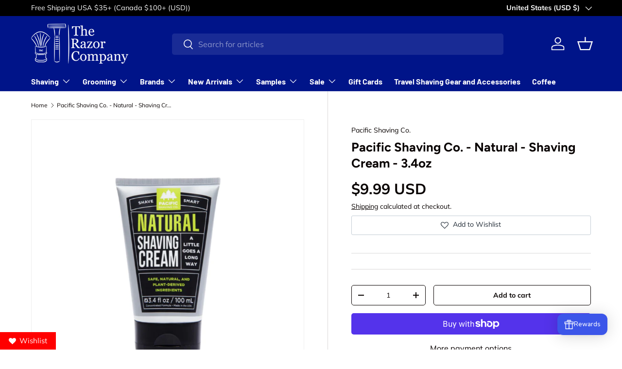

--- FILE ---
content_type: text/html; charset=utf-8
request_url: https://www.therazorcompany.com/apps/reviews/products?url=https:/www.therazorcompany.com/products/pacific-shaving-co-natural-aftershave-balm-3-4oz
body_size: 1207
content:
 [ { "@context": "http://schema.org",  "@type": "Product",  "@id": "https://www.therazorcompany.com/products/pacific-shaving-co-natural-aftershave-balm-3-4oz#product_sp_schemaplus", "mainEntityOfPage": { "@type": "WebPage", "@id": "https://www.therazorcompany.com/products/pacific-shaving-co-natural-aftershave-balm-3-4oz#webpage_sp_schemaplus", "sdDatePublished": "2026-01-30T07:43-0500", "sdPublisher": { "@context": "http://schema.org", "@type": "Organization", "@id": "https://schemaplus.io", "name": "SchemaPlus App" } }, "additionalProperty": [    { "@type": "PropertyValue", "name" : "Tags", "value": [  "Brushless Shave Cream",  "DC-OK",  "Made in USA",  "New Arrival",  "New Arrival Soaps \u0026 Creams",  "Pacific Shaving Co.",  "Shaving Cream",  "Travel",  "Travel Size",  "TSA Compliant"  ] }   ,{"@type": "PropertyValue", "name" : "Title", "value": [  "Default Title"  ] }   ],     "brand": { "@type": "Brand", "name": "Pacific Shaving Co.",  "url": "https://www.therazorcompany.com/collections/vendors?q=Pacific%20Shaving%20Co."  },  "category":"Shaving Cream", "color": "", "depth":"", "height":"", "itemCondition":"http://schema.org/NewCondition", "logo":"", "manufacturer":"", "material": "", "model":"",  "offers": { "@type": "Offer", "@id": "8297488351471",   "availability": "http://schema.org/InStock",    "inventoryLevel": { "@type": "QuantitativeValue", "value": "2" },    "price" : 9.99, "priceSpecification": [ { "@type": "UnitPriceSpecification", "price": 9.99, "priceCurrency": "USD" }  ],      "priceCurrency": "USD", "description": "USD-999-$9.99-$9.99 USD-9.99", "priceValidUntil": "2030-12-21",    "shippingDetails": [  ],   "seller": { "@type": "Organization", "name": "The Razor Company", "@id": "https://www.therazorcompany.com#organization_sp_schemaplus" } },     "productID":"8297488351471",  "productionDate":"", "purchaseDate":"", "releaseDate":"",  "review": [   ],   "sku": "Pacific-SC-Natural-3.4oz",   "mpn": 44566866755823,  "weight": { "@type": "QuantitativeValue", "unitCode": "LBR", "value": "4.0" }, "width":"",    "description": "Pacific Shaving Co. - Natural - Shaving Cream - 3.4oz\nTSA Compliant travel size.\n\n A Word from the Artisan\nTHIS IS THE BEST SHAVING CREAM (THERE. WE SAID IT.)\nWith safe, natural, and plant-derived ingredients, our unique formula is about to become your skin's best friend. But this isn't only about closer shaves - it's got you covered before, during and after with a smooth shave, softer skin, and less irritation.\nDirections for Use: To achieve a smooth shave, start by wetting the area you intend to shave. Spread a small amount of shaving cream onto your palm (or on a brush, or in a bowl) and spread it evenly in a thin layer across the skin, massaging it into a lather. Using a sharp razor, carefully shave in the direction of hair growth to minimize irritation. Rinse to remove any remaining cream.\nSize: 3.4oz\nIngredients: Certified Organic Aloe Barbadensis Leaf Juice, Myristic Acid (derived from palm kernel and coconut oils), Stearic Acid (derived from vegetable fats and oils), Potassium Hydroxide, Glycerin (vegetable-based), Certified Organic Helianthus Annuus (Sunflower) Seed Oil, Certified Organic Butyrospermum Parkii (Shea) Butter, Citrus Aurantium Bergamia (Bergamot) Fruit Oil, Citrus Grandis (Grapefruit) Peel Oil, Citrus Aurantium Dulcis (Orange) Peel Oil, Citrus Tangerina (Tangerine) Peel Oil, Certified Organic Camellia Sinensis (White Tea) Leaf Extract, Camellia Oleifera (Green Tea) Leaf Extract, Certified Organic Calendula Officinalis Flower Extract, Chamomilla Recutita (Matricaria) Extract, Lavandula Angustifolia (Lavender) Extract, Symphytum Officinale (Comfrey) Extract, Trifolium Pretense (Clover) Extract, Prunus Amygdalus Dulcis (Sweet Almond) Fruit Extract, Althaea Officinalis (Marshmallow) Root Extract, Avena Sativa (Oat) Kernel Extract, Sorbic Acid, Tocopheryl Acetate (Vitamin E), Hydroxyethylcellulose\nMade in the USA",  "image": [      "https:\/\/www.therazorcompany.com\/cdn\/shop\/files\/pacific-shaving-co-natural-shaving-cream-3-4oz.png?v=1710470261\u0026width=600"      ], "name": "Pacific Shaving Co. - Natural - Shaving Cream - 3.4oz", "url": "https://www.therazorcompany.com/products/pacific-shaving-co-natural-aftershave-balm-3-4oz" }      ,{ "@context": "http://schema.org", "@type": "BreadcrumbList", "name": "The Razor Company Breadcrumbs Schema by SchemaPlus", "itemListElement": [  { "@type": "ListItem", "position": 1, "item": { "@id": "https://www.therazorcompany.com/collections", "name": "Products" } }, { "@type": "ListItem", "position": 2, "item": { "@id": "https://www.therazorcompany.com/collections/made-in-the-usa", "name": "Made in the USA" } },  { "@type": "ListItem", "position": 3, "item": { "@id": "https://www.therazorcompany.com/products/pacific-shaving-co-natural-aftershave-balm-3-4oz#breadcrumb_sp_schemaplus", "name": "Pacific Shaving Co. - Natural - Shaving Cream - 3.4oz" } } ] }  ]